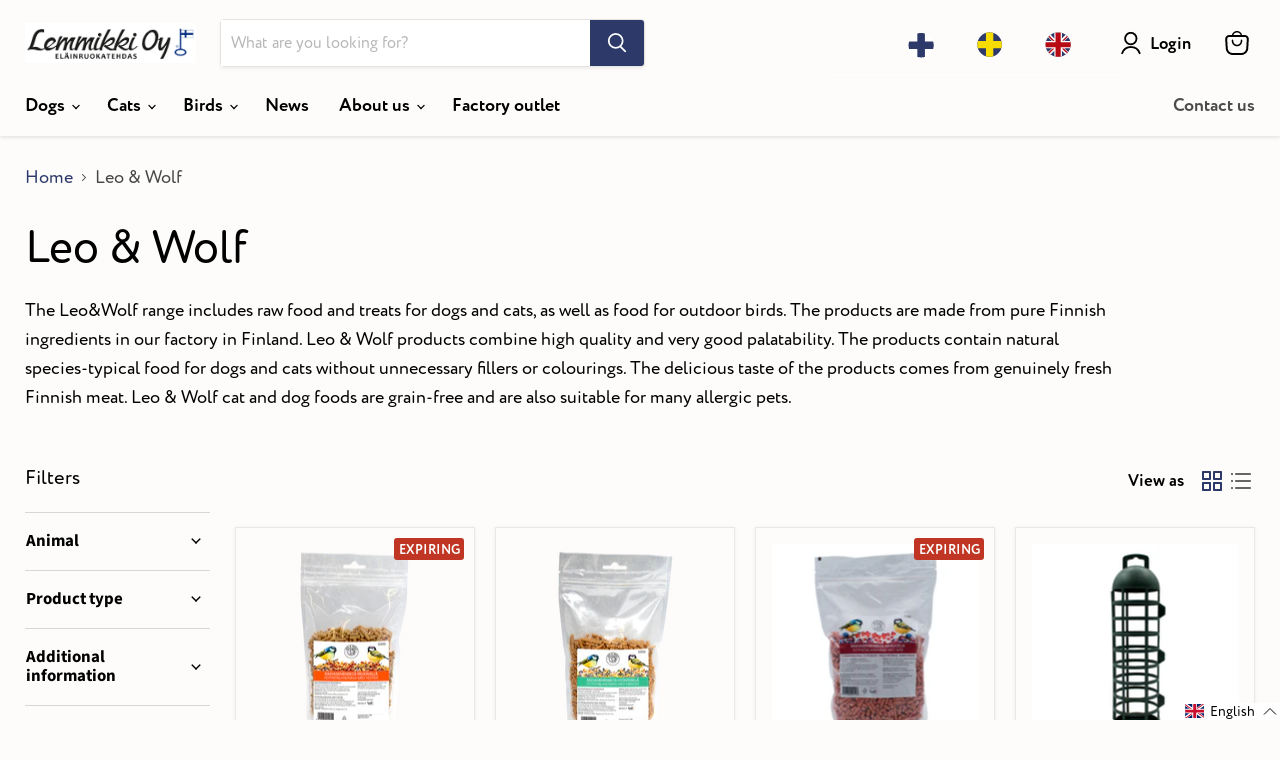

--- FILE ---
content_type: image/svg+xml
request_url: https://cdn.shopify.com/s/files/1/0719/6403/3341/files/flag-se.svg?v=1686637699
body_size: -300
content:
<?xml version="1.0" encoding="UTF-8"?><svg id="Layer_1" xmlns="http://www.w3.org/2000/svg" xmlns:xlink="http://www.w3.org/1999/xlink" viewBox="0 0 50 50"><defs><style>.cls-1{fill:none;}.cls-2{clip-path:url(#clippath);}.cls-3{fill:#f7dc00;}.cls-4{fill:#2c3969;}</style><clipPath id="clippath"><circle class="cls-1" cx="25" cy="25" r="18.43"/></clipPath></defs><g class="cls-2"><rect class="cls-4" x="3.24" y="3.06" width="44.31" height="45.89"/><rect class="cls-3" x="19.47" y="3.81" width="11.06" height="42.39"/><rect class="cls-3" x="19.47" y="3.81" width="11.06" height="42.39" transform="translate(50 0) rotate(90)"/></g></svg>

--- FILE ---
content_type: text/javascript; charset=utf-8
request_url: https://elainruoka.com/en/cart/update.js
body_size: 327
content:
{"token":"hWN7rtgmUigjs5qKOBRaSJzm?key=35e3c0c06aa8f5e3b636c74396a7cd73","note":null,"attributes":{"language":"en"},"original_total_price":0,"total_price":0,"total_discount":0,"total_weight":0.0,"item_count":0,"items":[],"requires_shipping":false,"currency":"EUR","items_subtotal_price":0,"cart_level_discount_applications":[],"discount_codes":[],"items_changelog":{"added":[]}}